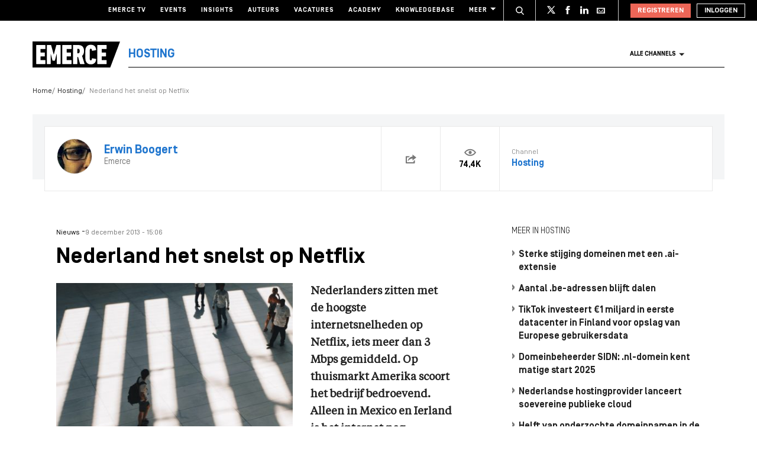

--- FILE ---
content_type: text/html; charset=UTF-8
request_url: https://www.emerce.nl/nieuws/nederland-snelst-netflix
body_size: 21771
content:
<!DOCTYPE html>
<html lang="nl">

<head>
	<meta charset='utf-8'>
	

	<!-- ////////////////////////

		WordPress Development & Design by

		SUPER INTERACTIVE

		https://superinteractive.com

 //////////////////////// -->


	<meta content='IE=edge' http-equiv='X-UA-Compatible'>
	<meta content='width=device-width, initial-scale=1.0, maximum-scale=1.0, user-scalable=no' name='viewport'>
	<meta name="facebook-domain-verification" content="6ektwd8gma7biyhs6vdt5tr42k5vp5" />
	<link rel="apple-touch-icon" href="https://www.emerce.nl/content/themes/e-2018/assets/favicon/apple-touch-icon.png">
	<link rel="icon" type="image/ico" href="https://www.emerce.nl/content/themes/e-2018/assets/favicon/favicon.ico">

		
	<style>
	
	/*.m-main-nav__anchor.ecommerce:hover {*/
	.m-main-nav.e-commerce .m-main-nav__anchor.e-commerce {
		color: #FFF;
		background-color: #1F75CE;
	}

	
	
	.m-main-nav.marketing .m-main-nav__anchor.marketing {
		color: #FFF;
		background-color: #1F75CE;
	}

	
	
	.m-main-nav.media .m-main-nav__anchor.media {
		color: #FFF;
		background-color: #1F75CE;
	}

	
	
	.m-main-nav.venture .m-main-nav__anchor.venture {
		color: #FFF;
		background-color: #1F75CE;
	}

	
	
	.m-main-nav.tech .m-main-nav__anchor.tech {
		color: #FFF;
		background-color: #1F75CE;
	}

	
	
	.m-main-nav.innovatie .m-main-nav__anchor.innovatie {
		color: #FFF;
		background-color: #1F75CE;
	}

	
</style>


	<style type="text/css">
		.themed-link,
		.e-theme-color,
		.m-article-content a,
		.m-placed-comment__content a,
		.m-place-a-comment__content a {
			color: #1F75CE		}
	</style>


	<meta name='robots' content='index, follow, max-image-preview:large, max-snippet:-1, max-video-preview:-1' />

	<!-- This site is optimized with the Yoast SEO plugin v26.8 - https://yoast.com/product/yoast-seo-wordpress/ -->
	<title>Nederland het snelst op Netflix - Emerce</title>
	<link rel="canonical" href="https://www.emerce.nl/nieuws/nederland-snelst-netflix" />
	<meta property="og:locale" content="nl_NL" />
	<meta property="og:type" content="article" />
	<meta property="og:title" content="Nederland het snelst op Netflix - Emerce" />
	<meta property="og:description" content="Nederlanders zitten met de hoogste internetsnelheden op Netflix, iets meer dan 3 Mbps gemiddeld. Op thuismarkt Amerika scoort het bedrijf bedroevend. Alleen in Mexico en Ierland is het internet nog langzamer dan in Amerika." />
	<meta property="og:url" content="https://www.emerce.nl/nieuws/nederland-snelst-netflix" />
	<meta property="og:site_name" content="Emerce" />
	<meta property="article:modified_time" content="2020-05-03T16:07:06+00:00" />
	<meta property="og:image" content="https://www.emerce.nl/content/uploads/2020/04/photo-1501471759181-021123cdc844.jpeg" />
	<meta property="og:image:width" content="1349" />
	<meta property="og:image:height" content="901" />
	<meta property="og:image:type" content="image/jpeg" />
	<meta name="twitter:card" content="summary_large_image" />
	<meta name="twitter:site" content="@emerce" />
	<meta name="twitter:label1" content="Est. reading time" />
	<meta name="twitter:data1" content="1 minuut" />
	<script type="application/ld+json" class="yoast-schema-graph">{"@context":"https://schema.org","@graph":[{"@type":"WebPage","@id":"https://www.emerce.nl/nieuws/nederland-snelst-netflix","url":"https://www.emerce.nl/nieuws/nederland-snelst-netflix","name":"Nederland het snelst op Netflix - Emerce","isPartOf":{"@id":"https://www.emerce.nl/#website"},"primaryImageOfPage":{"@id":"https://www.emerce.nl/nieuws/nederland-snelst-netflix#primaryimage"},"image":{"@id":"https://www.emerce.nl/nieuws/nederland-snelst-netflix#primaryimage"},"thumbnailUrl":"https://www.emerce.nl/content/uploads/2020/04/photo-1501471759181-021123cdc844.jpeg","datePublished":"2013-12-09T14:06:29+00:00","dateModified":"2020-05-03T16:07:06+00:00","breadcrumb":{"@id":"https://www.emerce.nl/nieuws/nederland-snelst-netflix#breadcrumb"},"inLanguage":"nl","potentialAction":[{"@type":"ReadAction","target":["https://www.emerce.nl/nieuws/nederland-snelst-netflix"]}]},{"@type":"ImageObject","inLanguage":"nl","@id":"https://www.emerce.nl/nieuws/nederland-snelst-netflix#primaryimage","url":"https://www.emerce.nl/content/uploads/2020/04/photo-1501471759181-021123cdc844.jpeg","contentUrl":"https://www.emerce.nl/content/uploads/2020/04/photo-1501471759181-021123cdc844.jpeg","width":1349,"height":901},{"@type":"BreadcrumbList","@id":"https://www.emerce.nl/nieuws/nederland-snelst-netflix#breadcrumb","itemListElement":[{"@type":"ListItem","position":1,"name":"Home","item":"https://www.emerce.nl/"},{"@type":"ListItem","position":2,"name":"Nieuws","item":"https://www.emerce.nl/nieuws"},{"@type":"ListItem","position":3,"name":"Nederland het snelst op Netflix"}]},{"@type":"WebSite","@id":"https://www.emerce.nl/#website","url":"https://www.emerce.nl/","name":"Emerce","description":"Online business, media &amp; marketing","publisher":{"@id":"https://www.emerce.nl/#organization"},"potentialAction":[{"@type":"SearchAction","target":{"@type":"EntryPoint","urlTemplate":"https://www.emerce.nl/?s={search_term_string}"},"query-input":{"@type":"PropertyValueSpecification","valueRequired":true,"valueName":"search_term_string"}}],"inLanguage":"nl"},{"@type":"Organization","@id":"https://www.emerce.nl/#organization","name":"Emerce","url":"https://www.emerce.nl/","logo":{"@type":"ImageObject","inLanguage":"nl","@id":"https://www.emerce.nl/#/schema/logo/image/","url":"https://www.emerce.nl/content/uploads/2020/02/favicon-Emerce.png","contentUrl":"https://www.emerce.nl/content/uploads/2020/02/favicon-Emerce.png","width":178,"height":178,"caption":"Emerce"},"image":{"@id":"https://www.emerce.nl/#/schema/logo/image/"},"sameAs":["https://x.com/emerce"]}]}</script>
	<!-- / Yoast SEO plugin. -->


<link rel='dns-prefetch' href='//cc.cdn.civiccomputing.com' />
<link rel='dns-prefetch' href='//resources.planetnine.com' />
<link rel='dns-prefetch' href='//www.emerce.nl' />
<link rel='dns-prefetch' href='//fonts.googleapis.com' />
<link rel="alternate" type="application/rss+xml" title="Emerce &raquo; Nederland het snelst op Netflix Reactiesfeed" href="https://www.emerce.nl/nieuws/nederland-snelst-netflix/feed" />
<link rel="alternate" title="oEmbed (JSON)" type="application/json+oembed" href="https://www.emerce.nl/wp-json/oembed/1.0/embed?url=https%3A%2F%2Fwww.emerce.nl%2Fnieuws%2Fnederland-snelst-netflix" />
<link rel="alternate" title="oEmbed (XML)" type="text/xml+oembed" href="https://www.emerce.nl/wp-json/oembed/1.0/embed?url=https%3A%2F%2Fwww.emerce.nl%2Fnieuws%2Fnederland-snelst-netflix&#038;format=xml" />
<style id='wp-img-auto-sizes-contain-inline-css' type='text/css'>
img:is([sizes=auto i],[sizes^="auto," i]){contain-intrinsic-size:3000px 1500px}
/*# sourceURL=wp-img-auto-sizes-contain-inline-css */
</style>
<style id='classic-theme-styles-inline-css' type='text/css'>
/*! This file is auto-generated */
.wp-block-button__link{color:#fff;background-color:#32373c;border-radius:9999px;box-shadow:none;text-decoration:none;padding:calc(.667em + 2px) calc(1.333em + 2px);font-size:1.125em}.wp-block-file__button{background:#32373c;color:#fff;text-decoration:none}
/*# sourceURL=/wp-includes/css/classic-themes.min.css */
</style>
<link rel='stylesheet' id='ep_general_styles-css' href='https://www.emerce.nl/content/plugins/elasticpress/dist/css/general-styles.css?ver=66295efe92a630617c00' type='text/css' media='all' />
<link rel='stylesheet' id='main-css-css' href='https://www.emerce.nl/content/themes/e-2018/assets/css/main-screen.css?ver=1768912260' type='text/css' media='screen' />
<link rel='stylesheet' id='main-css-tailwind-css' href='https://www.emerce.nl/content/themes/e-2018/assets/css/main-screen-tailwind.css?ver=1768912260' type='text/css' media='screen' />
<link rel='stylesheet' id='font-css-css' href='//fonts.googleapis.com/css?family=Open+Sans%3A400italic%2C400%2C700%7COxygen%3A400%2C300%2C700&#038;ver=f70d2ab98be1b66de77455f21553d37f' type='text/css' media='all' />
<link rel='stylesheet' id='searchterm-highlighting-css' href='https://www.emerce.nl/content/plugins/elasticpress/dist/css/highlighting-styles.css?ver=252562c4ed9241547293' type='text/css' media='all' />
<script type="text/javascript" src="//cc.cdn.civiccomputing.com/9/cookieControl-9.x.min.js?ver=f70d2ab98be1b66de77455f21553d37f" id="ccc-cookie-control-js"></script>
<script type="text/javascript" src="//resources.planetnine.com/scripts/emerce.nl-news.js?ver=f70d2ab98be1b66de77455f21553d37f" id="video-player-js"></script>
<script type="text/javascript" src="https://www.emerce.nl/content/themes/e-2018/assets/js/cookie-helpers.js?ver=1768912260" id="tracking-js-js"></script>
<link rel="https://api.w.org/" href="https://www.emerce.nl/wp-json/" /><link rel="EditURI" type="application/rsd+xml" title="RSD" href="https://www.emerce.nl/wp/xmlrpc.php?rsd" />

<link rel='shortlink' href='https://www.emerce.nl/?p=375548' />

	<script>
		function hasIabConsent() {
			const cookieValue = getCookie('CookieControl');

			if (cookieValue !== null) {
				const decodedValue = decodeURIComponent(cookieValue);
				const parsedValue = JSON.parse(decodedValue);

				if (parsedValue.iabConsent !== undefined && parsedValue.iabConsent !== "") {
					return true;
				}
			}
			return false;
		}
	</script>

				<script>
			window['gtag_enable_tcf_support'] = true
		</script>

		<!-- Google Tag Manager -->
		<script>
			(function(w, d, s, l, i) {
				w[l] = w[l] || [];
				w[l].push({
					'gtm.start': new Date().getTime(),
					event: 'gtm.js'
				});
				var f = d.getElementsByTagName(s)[0],
					j = d.createElement(s),
					dl = l != 'dataLayer' ? '&l=' + l : '';
				j.async = true;
				j.src =
					'https://www.googletagmanager.com/gtm.js?id=' + i + dl;
				f.parentNode.insertBefore(j, f);
			})(window, document, 'script', 'dataLayer', 'GTM-NTT4KF');
		</script>
		<!-- End Google Tag Manager -->

		<script>
	window['gtag_enable_tcf_support'] = true;
</script>
<script async='async' src='https://www.googletagservices.com/tag/js/gpt.js'></script>
<script async src="https://www.emerce.nl/content/themes/e-2018/assets/js/prebid4.10.0.js"></script>

<script>
    if(hasIabConsent()) {
        var gam_desktop_lb_bb_sizes = [[468, 60], [728, 90], [970, 70], [970, 90], [970, 250]];
        var gam_desktop_hpa_sizes = [[300, 250], [300, 600], [120, 600], [160, 600], [336, 280], [336, 600]];
        var gam_mobile_sizes = [[300, 50], [300, 100], [320, 50], [320, 100], [300, 250], [320, 240], [320, 250]];
        var gam_mobile_tall_sizes = [[300, 50], [300, 100], [320, 50], [320, 100], [300, 250], [320, 240], [320, 250], [320, 480], [300, 600]];
    
        var prebid_adunits =
            [
                {
                    code: 'gam_static_top_alpha_desktop',
                    mediaTypes: {
                        banner: {
                            sizeConfig: [
                                { minViewPort: [0, 0], sizes: [] },
                                { minViewPort: [1024, 0], sizes: gam_desktop_lb_bb_sizes },
                            ]
                        }
                    },
                    bids: [{
                        bidder: 'appnexus',
                        params: {
                            placementId: 20294319
                        }
                    }]
                },
                {
                    code: 'gam_static_bot_alpha_desktop',
                    mediaTypes: {
                        banner: {
                            sizeConfig: [
                                { minViewPort: [0, 0], sizes: [] },
                                { minViewPort: [1024, 0], sizes: gam_desktop_hpa_sizes },
                            ]
                        }
                    },
                    bids: [{
                        bidder: 'appnexus',
                        params: {
                            placementId: 20294320
                        }
                    }]
                },
                {
                    code: 'gam_static_in_content_alpha_mobile',
                    mediaTypes: {
                        banner: {
                            sizeConfig: [
                                { minViewPort: [0, 0], sizes: [] },
                                { minViewPort: [300, 0], sizes: gam_mobile_sizes },
                                { minViewPort: [1023, 0], sizes: [] }
                            ]
                        }
                    },
                    bids: [{
                        bidder: 'appnexus',
                        params: {
                            placementId: 20294321
                        }
                    }]
                },
                {
                    code: 'gam_static_bot_alpha_mobile',
                    mediaTypes: {
                        banner: {
                            sizeConfig: [
                                { minViewPort: [0, 0], sizes: [] },
                                { minViewPort: [300, 0], sizes: gam_mobile_tall_sizes },
                                { minViewPort: [1023, 0], sizes: [] }
                            ]
                        }
                    },
                    bids: [{
                        bidder: 'appnexus',
                        params: {
                            placementId: 20294322
                        }
                    }]
                }
            ];
    
        var PREBID_TIMEOUT = 1000;
        var FAILSAFE_TIMEOUT = 3000;
    
        var googletag = googletag || {};
        googletag.cmd = googletag.cmd || [];
        googletag.cmd.push(function() {
            googletag.pubads().disableInitialLoad();
        });
    
        var pbjs = pbjs || {};
        pbjs.que = pbjs.que || [];
    
        pbjs.que.push(function() {
            pbjs.addAdUnits(prebid_adunits);
            pbjs.requestBids({
                bidsBackHandler: initAdserver,
                timeout: PREBID_TIMEOUT
            });
        });
    
        function initAdserver() {
            if (pbjs.initAdserverSet) return;
            pbjs.initAdserverSet = true;
            googletag.cmd.push(function() {
                pbjs.que.push(function() {
                    pbjs.setTargetingForGPTAsync();
                    googletag.pubads().refresh();
                });
            });
        }
    
        setTimeout(function() {
            initAdserver();
        }, FAILSAFE_TIMEOUT);
    
        googletag.cmd.push(function(){
            gam_desktop_lb_bb_mapping = googletag.sizeMapping()
                .addSize([1024, 0], gam_desktop_lb_bb_sizes)
                .addSize([0, 0], [])
                .build();
    
            gam_desktop_rt_sky_mapping = googletag.sizeMapping()
                .addSize([1024, 0], gam_desktop_hpa_sizes)
                .addSize([0, 0], [])
                .build();
    
            gam_mobile_mapping = googletag.sizeMapping()
                .addSize([1023, 0], [])
                .addSize([300, 0], gam_mobile_sizes)
                .addSize([0, 0], [])
                .build();
    
            gam_mobile_tall_mapping = googletag.sizeMapping()
                .addSize([1023, 0], [])
                .addSize([300, 0], gam_mobile_tall_sizes)
                .addSize([0, 0], [])
                .build();
    
            // Desktop / Tablet (Landscape):
            gam_static_top_alpha_desktop = googletag.defineSlot('/21759686865/Emerce/Emerce_news_article_static-top_alpha', gam_desktop_lb_bb_sizes, 'gam_static_top_alpha_desktop').defineSizeMapping(gam_desktop_lb_bb_mapping).addService(googletag.pubads());
            gam_static_bot_alpha_desktop = googletag.defineSlot('/21759686865/Emerce/Emerce_news_article_static-bot_alpha', gam_desktop_hpa_sizes, 'gam_static_bot_alpha_desktop').defineSizeMapping(gam_desktop_rt_sky_mapping).addService(googletag.pubads());
    
            // Mobile / tablet (portrait):
            gam_static_in_content_alpha_mobile = googletag.defineSlot('/21759686865/Emerce/Emerce_news_article_in-content_alpha', gam_mobile_sizes, 'gam_static_in_content_alpha_mobile').defineSizeMapping(gam_mobile_mapping).addService(googletag.pubads());
            gam_static_bot_alpha_mobile = googletag.defineSlot('/21759686865/Emerce/Emerce_news_article_static-bot_alpha', gam_mobile_tall_sizes, 'gam_static_bot_alpha_mobile').defineSizeMapping(gam_mobile_tall_mapping).addService(googletag.pubads());
    
            // Out of page
            gam_out_of_page_alpha = googletag.defineOutOfPageSlot('/21759686865/emerce/Emerce_news_article_out-of-page_alpha', 'gam_out_of_page_alpha').addService(googletag.pubads());

            googletag.pubads().setTargeting('is_test_environment', ['false']).setTargeting('page_id', ['7c399f049fb924a2b51b']).setTargeting('channel', ['hosting']);
            googletag.pubads().setRequestNonPersonalizedAds(1);
            googletag.pubads().setCookieOptions(1);
            googletag.pubads().enableSingleRequest();
            googletag.pubads().collapseEmptyDivs();
            googletag.enableServices();
        });
    }
</script>
	
	<style>
	
	/*.m-main-nav__anchor.ecommerce:hover {*/
	.m-main-nav.e-commerce .m-main-nav__anchor.e-commerce {
		color: #FFF;
		background-color: #1F75CE;
	}

	
	
	.m-main-nav.marketing .m-main-nav__anchor.marketing {
		color: #FFF;
		background-color: #1F75CE;
	}

	
	
	.m-main-nav.media .m-main-nav__anchor.media {
		color: #FFF;
		background-color: #1F75CE;
	}

	
	
	.m-main-nav.venture .m-main-nav__anchor.venture {
		color: #FFF;
		background-color: #1F75CE;
	}

	
	
	.m-main-nav.tech .m-main-nav__anchor.tech {
		color: #FFF;
		background-color: #1F75CE;
	}

	
	
	.m-main-nav.innovatie .m-main-nav__anchor.innovatie {
		color: #FFF;
		background-color: #1F75CE;
	}

	
</style>


	<style type="text/css">
		.themed-link,
		.e-theme-color,
		.m-article-content a,
		.m-placed-comment__content a,
		.m-place-a-comment__content a {
			color: #1F75CE		}
	</style>


	<!-- Ahrefs verification -->
	<meta name="ahrefs-site-verification" content="b48f524a665b920b6885b61b88319a1ce687d2b9074a877ec58b5916341dacd2">
</head>

<body class="wp-singular news-template-default single single-news postid-375548 wp-theme-e-2018">

	<!-- Google Tag Manager (noscript) -->
	<noscript><iframe src="https://www.googletagmanager.com/ns.html?id=GTM-NTT4KF" height="0" width="0" style="display:none;visibility:hidden"></iframe></noscript>
	<!-- End Google Tag Manager (noscript) -->

	<div class="m-search-container" id="m-search-container">
	<div class="m-container">
		<a href="https://www.emerce.nl/" class="m-search-container__image">
			<img src="https://www.emerce.nl/content/themes/e-2018/assets/img/logo.svg">
		</a>
        <form class="m-search-results__form" action="https://www.emerce.nl/" method="GET">
            <input type="text" name="s" class="m-search-results__form__input search" id="searchField" placeholder="Zoeken..." value="">
            <button type="submit" class="m-search-results__form__btn">
                <svg>
                    <use xlink:href="https://www.emerce.nl/content/themes/e-2018/assets/svg-sprite/svg-sprite.svg#icon-search-white"></use>
                </svg>
            </button>
        </form>
	</div>
</div>

					<div style="text-align:center">
	<div id='gam_static_top_alpha_desktop'>
    <script>
        if(hasIabConsent()) {
            googletag.cmd.push(function() {googletag.display('gam_static_top_alpha_desktop');});
        }
    </script>
</div>
</div>

	
	<header class="m-main-header ">
					<section class="m-masthead">
	<div class="m-container">

		<div class="m-masthead__mobile">

			<a href="/" class="m-masthead__logo"><img src="https://www.emerce.nl/content/themes/e-2018/assets/img/channel-logo-2022.svg"></a>

							<a class="m-masthead__channel" href="https://www.emerce.nl/channel/hosting">Hosting</a>
			
			<div class="m-masthead__mobile-buttons">
				<button class="e-button e-button--toggle-search" data-function="toggle-search">
					<svg class="e-icon--search">
						<use xmlns:xlink="http://www.w3.org/1999/xlink"
						     xlink:href="https://www.emerce.nl/content/themes/e-2018/assets/svg-sprite/svg-sprite.svg#icon-search-white"></use>
					</svg>
				</button>
				<button class="e-button e-button--toggle-nav" id="toggle-mobile-nav">
					<span></span>
					<span></span>
					<span></span>
				</button>
			</div>

		</div>

		<nav class="m-masthead__nav">
	<ul class="m-masthead__list">
		<li class="m-masthead__item">
			<a href="https://www.emerce.nl/tv" class="m-masthead__anchor">Emerce TV</a>
		</li>
		<li class="m-masthead__item">
			<a href="https://www.emerce.nl/events" class="m-masthead__anchor">Events</a>
		</li>
		<li class="m-masthead__item">
			<a href="https://www.emerce.nl/insights" class="m-masthead__anchor">Insights</a>
		</li>
		<li class="m-masthead__item">
			<a href="https://www.emerce.nl/auteurs" class="m-masthead__anchor">Auteurs</a>
		</li>
		<li class="m-masthead__item">
			<a href="https://www.emerce.nl/product/jobs" class="m-masthead__anchor">Vacatures</a>
		</li>
		<li class="m-masthead__item">
			<a href="https://emerce.nl/academy" target="_blank" class="m-masthead__anchor">Academy</a>
		</li>
		<li class="m-masthead__item">
			<a href="https://www.emerce.nl/knowledgebase" class="m-masthead__anchor">Knowledgebase</a>
		</li>
		<li class="m-masthead__item m-masthead__item--dropdown">
			<a href="#" class="m-masthead__anchor">Meer
				<svg class="e-icon--dropdown">
					<use xmlns:xlink="http://www.w3.org/1999/xlink" xlink:href="https://www.emerce.nl/content/themes/e-2018/assets/svg-sprite/svg-sprite.svg#icon-dropdown"></use>
				</svg>
			</a>
			<ul class="m-menu-item-dropdown">
				<li class="m-menu-item-dropdown__item">
					<a href="https://www.emerce.nl/agenda" title="Agenda">Agenda</a>
				</li>
				<li class="m-menu-item-dropdown__item">
					<a href="https://www.emerce.nl/topics" title="Channels">Channels</a>
				</li>
				<li class="m-menu-item-dropdown__item">
					<a href="https://www.emerce.nl/magazine" title="Magazine">Magazine</a>
				</li>
				<li class="m-menu-item-dropdown__item">
					<a href="https://www.emerce.nl/over-emerce/abonneren" title="Emerce Account">Emerce Account</a>
				</li>
				<li class="m-menu-item-dropdown__item">
					<a href="https://www.emerce.nl/agencyfinder/" title="Agency Finder">Agency Finder</a>
				</li>
				<li class="m-menu-item-dropdown__item">
					<a href="http://www.eguide.nl/" target="_blank" title="Eguide">Eguide</a>
				</li>
				<li class="m-menu-item-dropdown__item">
					<a href="https://www.emerce.nl/movers-shakers" title="Movers &amp; Shakers">Movers &amp; Shakers</a>
				</li>
				<li class="m-menu-item-dropdown__item">
					<a href="https://www.emerce.nl/wire" title="Industry Wire">Industry Wire</a>
				</li>
							</ul>
		</li>
	</ul>
</nav>

		<ul class="m-masthead__social">
	<li class="m-masthead__social-search">
		<button data-function="toggle-search" class="m-masthead__search-button">
			<svg class="e-icon e-icon--search">
				<use xmlns:xlink="http://www.w3.org/1999/xlink"
				     xlink:href="https://www.emerce.nl/content/themes/e-2018/assets/svg-sprite/svg-sprite.svg#icon-search-transparent"></use>
			</svg>
			<svg class="e-icon e-icon--cross">
				<use xmlns:xlink="http://www.w3.org/1999/xlink"
				     xlink:href="https://www.emerce.nl/content/themes/e-2018/assets/svg-sprite/svg-sprite.svg#icon-cross"></use>
			</svg>
		</button>
	</li>
	<li class="m-masthead__social-item">
		<a href="https://twitter.com/Emerce" class="m-masthead__social-anchor m-masthead__social-anchor--twitter" target="_blank">
			<svg class="e-icon e-icon--twitter">
				<use xmlns:xlink="http://www.w3.org/1999/xlink"
				     xlink:href="https://www.emerce.nl/content/themes/e-2018/assets/svg-sprite/svg-sprite.svg#icon-twitter-white"></use>
			</svg>
		</a>
	</li>
	<li class="m-masthead__social-item">
		<a href="https://www.facebook.com/EmerceNL" class="m-masthead__social-anchor m-masthead__social-anchor--facebook" target="_blank">
			<svg class="e-icon e-icon--facebook">
				<use xmlns:xlink="http://www.w3.org/1999/xlink"
				     xlink:href="https://www.emerce.nl/content/themes/e-2018/assets/svg-sprite/svg-sprite.svg#icon-facebook-white"></use>
			</svg>
		</a>
	</li>
	<li class="m-masthead__social-item">
		<a href="https://www.linkedin.com/company/emerce/" class="m-masthead__social-anchor m-masthead__social-anchor--linkedin" target="_blank">
			<svg class="e-icon e-icon--linkedin">
				<use xmlns:xlink="http://www.w3.org/1999/xlink"
				     xlink:href="https://www.emerce.nl/content/themes/e-2018/assets/svg-sprite/svg-sprite.svg#icon-linkedin-white"></use>
			</svg>
		</a>
	</li>

	
	<li class="m-masthead__social-item">
		<a href="https://account.emerce.nl/account/e-mails" class="m-masthead__social-anchor m-masthead__social-anchor--mail" target="_blank">
			<svg class="e-icon e-icon--mail">
				<use xmlns:xlink="http://www.w3.org/1999/xlink"
				     xlink:href="https://www.emerce.nl/content/themes/e-2018/assets/svg-sprite/svg-sprite.svg#icon-mail-white"></use>
			</svg>
		</a>
	</li>

</ul>

		
<ul id="navigation-desktop-user" class="m-masthead__accounts">

		<li class="m-masthead__accounts-login">
		<a href="https://account.emerce.nl/?ref=https://www.emerce.nl/nieuws/nederland-snelst-netflix" class="m-masthead__button register">
			Registreren
		</a>

		<a href="https://www.emerce.nl/inloggen?redirect=https://www.emerce.nl/nieuws/nederland-snelst-netflix" class="m-masthead__button login">
			Inloggen
		</a>
	</li>

</ul>
	</div>
</section>
			

<nav class="m-main-nav m-main-nav--channel-detail" id="main-nav">
	<div class="m-container">
		<ul class="m-main-nav__list">
			<li class="m-main-nav__item m-main-nav__item--channel-logo">
				<a href="https://www.emerce.nl">
					<img src="https://www.emerce.nl/content/themes/e-2018/assets/img/channel-logo-2022.svg">
				</a>

									<a href="https://www.emerce.nl/channel/hosting">
													<span class="m-main-nav__channel-name e-theme-color" style="color:#1F75CE;">Hosting</span>
											</a>
				
			</li>
			<li class="m-main-nav__item m-main-nav__item--all-channels" id="nav-item-all-channels">
				<a href="https://www.emerce.nl/channels" class="m-main-nav__anchor all-channels">
					Alle channels
					<svg class="e-icon e-icon--arrow-dropdown">
						<use xmlns:xlink="http://www.w3.org/1999/xlink" xlink:href="https://www.emerce.nl/content/themes/e-2018/assets/svg-sprite/svg-sprite.svg#icon-dropdown"></use>
					</svg>
				</a>
			</li>
		</ul>
	</div>
</nav>
		
	</header>

	<section class="m-main-nav-dropdown" id="channel-dropdown"> <div class="m-container"> <section class="m-main-nav-dropdown__regular" id="template-container"> </section> <section class="m-main-nav-dropdown__all-channels"> <div class="m-container"> <div class="m-all-channels-dropdown-list"> <ul class="m-all-channels-dropdown-list__list"> <li class="m-all-channels-dropdown-list__item"> <a href="https://www.emerce.nl/channel/e-commerce">E-commerce</a> </li> <li class="m-all-channels-dropdown-list__item"> <a href="https://www.emerce.nl/channel/conversie">Conversie</a> </li> <li class="m-all-channels-dropdown-list__item"> <a href="https://www.emerce.nl/channel/fulfillment">Fulfillment</a> </li> <li class="m-all-channels-dropdown-list__item"> <a href="https://www.emerce.nl/channel/payment">Payment</a> </li> <li class="m-all-channels-dropdown-list__item"> <a href="https://www.emerce.nl/channel/retail">Retail</a> </li> </ul> </div> <div class="m-all-channels-dropdown-list"> <ul class="m-all-channels-dropdown-list__list"> <li class="m-all-channels-dropdown-list__item"> <a href="https://www.emerce.nl/channel/marketing">Marketing</a> </li> <li class="m-all-channels-dropdown-list__item"> <a href="https://www.emerce.nl/channel/analytics">Analytics</a> </li> <li class="m-all-channels-dropdown-list__item"> <a href="https://www.emerce.nl/channel/contentmarketing">Contentmarketing</a> </li> <li class="m-all-channels-dropdown-list__item"> <a href="https://www.emerce.nl/channel/marketing-automation">Marketing automation</a> </li> <li class="m-all-channels-dropdown-list__item"> <a href="https://www.emerce.nl/channel/search">Search</a> </li> </ul> </div> <div class="m-all-channels-dropdown-list"> <ul class="m-all-channels-dropdown-list__list"> <li class="m-all-channels-dropdown-list__item"> <a href="https://www.emerce.nl/channel/media">Media</a> </li> <li class="m-all-channels-dropdown-list__item"> <a href="https://www.emerce.nl/channel/communicatie-communicatie">Communicatie</a> </li> <li class="m-all-channels-dropdown-list__item"> <a href="https://www.emerce.nl/channel/entertainment">Entertainment</a> </li> <li class="m-all-channels-dropdown-list__item"> <a href="https://www.emerce.nl/channel/publishing">Publishing</a> </li> <li class="m-all-channels-dropdown-list__item"> <a href="https://www.emerce.nl/channel/social">Social</a> </li> </ul> </div> <div class="m-all-channels-dropdown-list"> <ul class="m-all-channels-dropdown-list__list"> <li class="m-all-channels-dropdown-list__item"> <a href="https://www.emerce.nl/channel/innovatie">Innovatie</a> </li> <li class="m-all-channels-dropdown-list__item"> <a href="https://www.emerce.nl/channel/blockchain">Blockchain</a> </li> <li class="m-all-channels-dropdown-list__item"> <a href="https://www.emerce.nl/channel/disruptie">Disruptie</a> </li> <li class="m-all-channels-dropdown-list__item"> <a href="https://www.emerce.nl/channel/financials">Financials</a> </li> <li class="m-all-channels-dropdown-list__item"> <a href="https://www.emerce.nl/channel/strategy">Strategy</a> </li> </ul> </div> <div class="m-all-channels-dropdown-list"> <ul class="m-all-channels-dropdown-list__list"> <li class="m-all-channels-dropdown-list__item"> <a href="https://www.emerce.nl/channel/venture">Venture</a> </li> <li class="m-all-channels-dropdown-list__item"> <a href="https://www.emerce.nl/channel/legal">Legal</a> </li> <li class="m-all-channels-dropdown-list__item"> <a href="https://www.emerce.nl/channel/privacy">Privacy</a> </li> <li class="m-all-channels-dropdown-list__item"> <a href="https://www.emerce.nl/channel/recruitment">Recruitment</a> </li> <li class="m-all-channels-dropdown-list__item"> <a href="https://www.emerce.nl/channel/start-ups">Start-ups</a> </li> </ul> </div> <div class="m-all-channels-dropdown-list"> <ul class="m-all-channels-dropdown-list__list"> <li class="m-all-channels-dropdown-list__item"> <a href="https://www.emerce.nl/channel/tech">Tech</a> </li> <li class="m-all-channels-dropdown-list__item"> <a href="https://www.emerce.nl/channel/cms">CMS</a> </li> <li class="m-all-channels-dropdown-list__item"> <a href="https://www.emerce.nl/channel/hosting">Hosting</a> </li> <li class="m-all-channels-dropdown-list__item"> <a href="https://www.emerce.nl/channel/mobile">Mobile</a> </li> <li class="m-all-channels-dropdown-list__item"> <a href="https://www.emerce.nl/channel/security">Security</a> </li> </ul> </div> <div class="m-all-channels-dropdown-list"> <ul class="m-all-channels-dropdown-list__list"> <li class="m-all-channels-dropdown-list__item"> <span>Verticals</span> </li> <li class="m-all-channels-dropdown-list__item"> <a href="https://www.emerce.nl/channel/travel">Travel</a> </li> <li class="m-all-channels-dropdown-list__item"> <a href="https://www.emerce.nl/channel/food">Food</a> </li> <li class="m-all-channels-dropdown-list__item"> <a href="https://www.emerce.nl/channel/fashion">Fashion</a> </li> <li class="m-all-channels-dropdown-list__item"> <a href="https://www.emerce.nl/channel/health">Health</a> </li> </ul> </div> <div class="m-all-channels-dropdown-list"> <ul class="m-all-channels-dropdown-list__list"> <li class="m-all-channels-dropdown-list__item"> <span>Other</span> </li> <li class="m-all-channels-dropdown-list__item"> <a href="https://www.emerce.nl/channel/creative">Creative</a> </li> <li class="m-all-channels-dropdown-list__item"> <a href="https://www.emerce.nl/channel/digital-design">Digital Design</a> </li> <li class="m-all-channels-dropdown-list__item"> <a href="https://www.emerce.nl/channel/e-commerce-platforms">E-commerce platforms</a> </li> <li class="m-all-channels-dropdown-list__item"> <a href="https://www.emerce.nl/channel/singularity">Singularity</a> </li> </ul> </div> <a href="https://www.emerce.nl/channels" class="m-main-nav-dropdown__channel-link">Bekijk alle channels<span>›</span></a> </div> </section> </div> </section><script id="dynamic-content" type="x-tmpl-mustache"> <div class="m-main-nav-dropdown__row"> <div class="m-main-nav-dropdown__content"> <h2 class="e-container-title">Trending</h2> {{#trending}} <div class="m-channel-trending-article"> <a href="{{url}}"> <div class="m-channel-trending-article__image-wrap"> <div class="m-channel-trending-article__image" style="background-image: url({{image}})"></div> </div> </a> <time class="m-channel-trending-article__date">{{date}}</time> <a href="{{url}}" class="m-channel-trending-article__anchor"> <h2 class="m-channel-trending-article__title"> {{title}} </h2> </a> </div> {{/trending}} </div> <div class="m-main-nav-dropdown__content"> <h2 class="e-container-title">Nieuws</h2> {{#news}} <article class="m-channel-news-article"> <a href="{{url}}" class="m-channel-news-article__anchor"> <div class="m-channel-news-article__image-wrap"> <div class="m-channel-news-article__image" style="background-image: url({{image}})"></div> </div> <div class="m-channel-news-article__content"> <time class="m-channel-news-article__date">{{date}}</time> <h2 class="m-channel-news-article__title">{{title}}</h2> </div> </a> </article> {{/news}} </div> <div class="m-main-nav-dropdown__content"> <h2 class="e-container-title">Artikelen</h2> {{#articles}} <article class="m-channel-author-article"> <div class="m-channel-author-article__image-wrap"> <a href="" class="m-channel-author__anchor"> <div class="m-channel-author-article__image" style="background-image: url({{image}})"></div> </a> </div> <div class="m-channel-author-article__content"> <h2 class="m-channel-author-article__title"> <a href="{{url}}" class="m-channel-author__anchor"> {{title}} </a> </h2> <a class="m-channel-author-article__author-name" href="{{author_url}}">{{author}}</a> <a class="m-channel-author-article__author-company" href="#">{{author_organisation}}</a> </div> </article> {{/articles}} </div> </div></script>
	
<section class="m-share-bar" id="m-share-bar">
	<div class="m-container">
		<span>Deel dit artikel</span>
		<ul class="m-share-bar__list">
			<li class="m-share-bar__item">
				<a href="whatsapp://send?text=Emerce.nl:%20Nederland+het+snelst+op+Netflix, https%3A%2F%2Fwww.emerce.nl%2Fnieuws%2Fnederland-snelst-netflix" class="m-share-bar__anchor whatsapp">
					<svg>
						<use xmlns:xlink="http://www.w3.org/1999/xlink" xlink:href="https://www.emerce.nl/content/themes/e-2018/assets/svg-sprite/svg-sprite.svg#icon-whatsapp"></use>
					</svg>
				</a>
			</li>
			<li class="m-share-bar__item">
				<a href="https://www.facebook.com/sharer.php?u=https%3A%2F%2Fwww.emerce.nl%2Fnieuws%2Fnederland-snelst-netflix" class="m-share-bar__anchor facebook share-facebook">
					<svg>
						<use xmlns:xlink="http://www.w3.org/1999/xlink" xlink:href="https://www.emerce.nl/content/themes/e-2018/assets/svg-sprite/svg-sprite.svg#icon-facebook-white"></use>
					</svg>
				</a>
			</li>
			<li class="m-share-bar__item">
				<a href="https://www.linkedin.com/shareArticle?mini=true&amp;ro=true&amp;url=https%3A%2F%2Fwww.emerce.nl%2Fnieuws%2Fnederland-snelst-netflix&amp;title=Nederland+het+snelst+op+Netflix&amp;source=Emerce.nl&amp;armin=armin"
				   class="m-share-bar__anchor linkedin share-linkedin">
					<svg>
						<use xmlns:xlink="http://www.w3.org/1999/xlink" xlink:href="https://www.emerce.nl/content/themes/e-2018/assets/svg-sprite/svg-sprite.svg#icon-linkedin-white"></use>
					</svg>
				</a>
			</li>
			<li class="m-share-bar__item">
				<a href="https://twitter.com/intent/tweet?url=https%3A%2F%2Fwww.emerce.nl%2Fnieuws%2Fnederland-snelst-netflix&amp;text=Nederland+het+snelst+op+Netflix+%28%40erwinboogert%29++%23hosting&amp;via=Emerce" class="m-share-bar__anchor twitter share-twitter">
					<svg>
						<use xmlns:xlink="http://www.w3.org/1999/xlink" xlink:href="https://www.emerce.nl/content/themes/e-2018/assets/svg-sprite/svg-sprite.svg#icon-twitter-white"></use>
					</svg>
				</a>
			</li>
			<li class="m-share-bar__item">
				<a href="mailto:ontvanger@e-mailadres.nl?subject=Emerce.nl:%20Nederland+het+snelst+op+Netflix&amp;body=Nederland het snelst op Netflix%0A%0Ahttps://www.emerce.nl/nieuws/nederland-snelst-netflix%0A%0A-- via Emerce.nl" class="m-share-bar__anchor mail">
					<svg>
						<use xmlns:xlink="http://www.w3.org/1999/xlink" xlink:href="https://www.emerce.nl/content/themes/e-2018/assets/svg-sprite/svg-sprite.svg#icon-mail-white"></use>
					</svg>
				</a>
			</li>
		</ul>
	</div>
</section>
	<main class="m-main-content">
		<div class="m-container">

			<section class="m-breadcrumbs"><ul class="m-breadcrumbs__list"><li class="m-breadcrumbs__item"><a href="https://www.emerce.nl/" class="m-breadcrumbs__anchor">Home</a></li><li class="m-breadcrumbs__item"><a href="https://www.emerce.nl/channel/hosting" class="m-breadcrumbs__anchor">Hosting</a></li> <li class="m-breadcrumbs__item"> <span class="m-breadcrumbs__anchor">Nederland het snelst op Netflix</span> </li> </ul></section>
			<header class="m-news-article-lead"><div class="m-article-info"><div class="m-article-info__content"><div class="m-article-info__author-image-wrap"><a href="https://www.emerce.nl/auteurs/erwin-boogert"><figure class="m-article-info__author-image" style="background-image:url(https://www.emerce.nl/content/uploads/2014/06/images.jpg)"></figure></a></div><div class="m-article-info__author-info"><a href="https://www.emerce.nl/auteurs/erwin-boogert" class="m-article-info__author-info__link"><h2 class="m-article-info__author-name e-theme-color">Erwin Boogert</h2><h3 class="m-article-info__author-company e-theme-color">Emerce</h3></a></div></div> <div class="m-article-info__data"><div class="m-article-info__data-share"><div class="m-horizontal-share"><svg class="m-article-info__svg"><use xmlns:xlink="http://www.w3.org/1999/xlink" xlink:href="https://www.emerce.nl/content/themes/e-2018/assets/svg-sprite/svg-sprite.svg#icon-share"></use></svg><ul class="m-horizontal-share__list"><li class="m-horizontal-share__item m-horizontal-share__item--twitter"><a href="https://twitter.com/intent/tweet?url=https%3A%2F%2Fwww.emerce.nl%2Fnieuws%2Fnederland-snelst-netflix&amp;text=Nederland+het+snelst+op+Netflix+%28%40erwinboogert%29++%23hosting&amp;via=Emerce" class="m-horizontal-share__anchor share-twitter"><svg class="m-horizontal-share__svg"><use xmlns:xlink="http://www.w3.org/1999/xlink" xlink:href="https://www.emerce.nl/content/themes/e-2018/assets/svg-sprite/svg-sprite.svg#icon-twitter-white"></use></svg></a></li><li class="m-horizontal-share__item m-horizontal-share__item--facebook"><a href="https://www.facebook.com/sharer.php?u=https%3A%2F%2Fwww.emerce.nl%2Fnieuws%2Fnederland-snelst-netflix" class="m-horizontal-share__anchor share-facebook"><svg class="m-horizontal-share__svg"><use xmlns:xlink="http://www.w3.org/1999/xlink" xlink:href="https://www.emerce.nl/content/themes/e-2018/assets/svg-sprite/svg-sprite.svg#icon-facebook-white"></use></svg></a></li><li class="m-horizontal-share__item m-horizontal-share__item--linkedin"><a href="https://www.linkedin.com/shareArticle?mini=true&amp;ro=true&amp;url=https%3A%2F%2Fwww.emerce.nl%2Fnieuws%2Fnederland-snelst-netflix&amp;title=Nederland+het+snelst+op+Netflix&amp;source=Emerce.nl&amp;armin=armin" class="m-horizontal-share__anchor share-linkedin"><svg class="m-horizontal-share__svg"><use xmlns:xlink="http://www.w3.org/1999/xlink" xlink:href="https://www.emerce.nl/content/themes/e-2018/assets/svg-sprite/svg-sprite.svg#icon-linkedin-white"></use></svg></a></li><li class="m-horizontal-share__item m-horizontal-share__item--mail"><a href="mailto:ontvanger@e-mailadres.nl?subject=Emerce.nl:%20Nederland+het+snelst+op+Netflix&amp;body=Nederland het snelst op Netflix%0A%0Ahttps://www.emerce.nl/nieuws/nederland-snelst-netflix%0A%0A-- via Emerce.nl" class="m-horizontal-share__anchor"><svg class="m-horizontal-share__svg"><use xmlns:xlink="http://www.w3.org/1999/xlink" xlink:href="https://www.emerce.nl/content/themes/e-2018/assets/svg-sprite/svg-sprite.svg#icon-mail-white"></use></svg></a></li></ul></div></div><div class="m-article-info__data-views"><svg class="m-article-info__svg"><use xmlns:xlink="http://www.w3.org/1999/xlink" xlink:href="https://www.emerce.nl/content/themes/e-2018/assets/svg-sprite/svg-sprite.svg#icon-views"></use></svg><span>74,4K</span></div><div class="m-article-info__data-channel"><h3 class="m-article-info__label">Channel</h3><h2 class="m-article-info__channel"><a class="e-theme-color" href="https://www.emerce.nl/channel/hosting">Hosting</a></h2></div></div></div></header>
											<article class="m-article-content"><div class="m-article-content__content"><span class="m-article-content__category">Nieuws</span> -<time class="m-article-content__publish-date">9 december 2013 - 15:06</time><h1 class="m-article-content__title">Nederland het snelst op Netflix</h1><img src="https://www.emerce.nl/content/uploads/2020/04/photo-1501471759181-021123cdc844-430x400.jpeg" class="m-article-content__intro-image"><p><strong>Nederlanders zitten met de hoogste internetsnelheden op Netflix, iets meer dan 3 Mbps gemiddeld. Op thuismarkt Amerika scoort het bedrijf bedroevend. Alleen in Mexico en Ierland is het internet nog langzamer dan in Amerika.</strong></p><p>Het is de eerste keer dat Nederland is opgenomen in de ISP Speed Index van de online videotheek en direct wordt de nummer een-positie bereikt. Dat is niet vreemd, aangezien de gemiddelde bandbreedte per huishouden hier tot de hoogste ter wereld behoren. </p><p>Netflix publiceert <a href="http://ispspeedindex.netflix.com/country-averages" target="_blank" rel="noopener noreferrer">deze lijst</a> regelmatig om de kwaliteit van binnenkomende verbindingen aan te geven. Voor consumenten kunnen dit soort historische overzichten een reden zijn om wel of niet voor een bepaalde internetprovider te kiezen. </p><p>In Nederland, bijvoorbeeld, zitten klanten van kabelbedrijf Caiway goed. Zij gebruiken Netflix gemiddeld met een doorvoersnelheid van 3,58 Mbps. Dat is een fractie minder dan <a href="http://ispspeedindex.netflix.com/" target="_blank" rel="noopener noreferrer">Amerika’s topper</a> Google Fiber. De internetprovider van Google, beschikbaar in <a href="http://en.wikipedia.org/wiki/Google_Fiber" target="_blank" rel="noopener noreferrer">vier</a> steden en buurten, heeft gemiddeld 3,59 Mbps op de klok staan. Hoewel die Fiberlijnen aanzienlijk meer aankunnen, lijkt meer niet nodig vanwege de gebruikte <a href="http://blog.netflix.com/2011/03/netflix-lowers-data-usage-by-23-for.html" target="_blank" rel="noopener noreferrer">compressietechnieken</a>. </p><p>Deze cijfers laten ook zien dat Nederland noch de Scandinavische landen echte breedlanden zijn. Een gemiddelde van drie à vier megabit per seconde valt in het niets bij de tientallen Mbps die landelijk mogelijk zijn. </p><p><em>Foto: <a href="http://www.flickr.com/photos/shardayyy/7417451300/" target="_blank" rel="noopener noreferrer">shardayyy</a> (cc)</em></p></div><div style="padding: 20px 0; text-align: center"><div id='gam_static_in_content_alpha_mobile'><script> googletag.cmd.push(function() {googletag.display('gam_static_in_content_alpha_mobile');});</script></div></div><section class="m-article-share"><h3 class="m-article-share__title">Deel dit bericht</h3><ul class="m-article-share__list"><li class="m-article-share__item m-article-share__item--twitter"><a href="https://twitter.com/intent/tweet?url=https%3A%2F%2Fwww.emerce.nl%2Fnieuws%2Fnederland-snelst-netflix&amp;text=Nederland+het+snelst+op+Netflix+%28%40erwinboogert%29++%23hosting&amp;via=Emerce" class="m-article-share__anchor share-twitter"><svg class="m-article-share__svg"><use xmlns:xlink="http://www.w3.org/1999/xlink" xlink:href="https://www.emerce.nl/content/themes/e-2018/assets/svg-sprite/svg-sprite.svg#icon-twitter-white"></use></svg></a></li><li class="m-article-share__item m-article-share__item--facebook"><a href="https://www.facebook.com/sharer.php?u=https%3A%2F%2Fwww.emerce.nl%2Fnieuws%2Fnederland-snelst-netflix" class="m-article-share__anchor share-facebook"><svg class="m-article-share__svg"><use xmlns:xlink="http://www.w3.org/1999/xlink" xlink:href="https://www.emerce.nl/content/themes/e-2018/assets/svg-sprite/svg-sprite.svg#icon-facebook-white"></use></svg></a></li><li class="m-article-share__item m-article-share__item--linkedin"><a href="https://www.linkedin.com/shareArticle?mini=true&amp;ro=true&amp;url=https%3A%2F%2Fwww.emerce.nl%2Fnieuws%2Fnederland-snelst-netflix&amp;title=Nederland+het+snelst+op+Netflix&amp;source=Emerce.nl&amp;armin=armin" class="m-article-share__anchor share-linkedin"><svg class="m-article-share__svg"><use xmlns:xlink="http://www.w3.org/1999/xlink" xlink:href="https://www.emerce.nl/content/themes/e-2018/assets/svg-sprite/svg-sprite.svg#icon-linkedin-white"></use></svg></a></li><li class="m-article-share__item m-article-share__item--mail"><a href="mailto:ontvanger@e-mailadres.nl?subject=Emerce.nl:%20Nederland+het+snelst+op+Netflix&amp;body=Nederland het snelst op Netflix%0A%0Ahttps://www.emerce.nl/nieuws/nederland-snelst-netflix%0A%0A-- via Emerce.nl" class="m-article-share__anchor"><svg class="m-article-share__svg"><use xmlns:xlink="http://www.w3.org/1999/xlink" xlink:href="https://www.emerce.nl/content/themes/e-2018/assets/svg-sprite/svg-sprite.svg#icon-mail-white"></use></svg></a></li><li class="m-article-share__item m-article-share__item--whatsapp"><a href="whatsapp://send?text=Emerce.nl:%20Nederland+het+snelst+op+Netflix, https%3A%2F%2Fwww.emerce.nl%2Fnieuws%2Fnederland-snelst-netflix" class="m-article-share__anchor"><svg class="m-article-share__svg"><use xmlns:xlink="http://www.w3.org/1999/xlink" xlink:href="https://www.emerce.nl/content/themes/e-2018/assets/svg-sprite/svg-sprite.svg#icon-whatsapp"></use></svg></a></li></ul></section><section class="m-place-a-comment"><h3 class="m-place-a-comment__title">Plaats een reactie</h3><p>Uw e-mailadres wordt niet op de site getoond</p><form class="m-place-a-comment__form" id="comment-form" action="https://www.emerce.nl/wp/wp-comments-post.php" method="post"><input type="hidden" name="comment_post_ID" value="375548"><input type="hidden" name="redirect_to" value="https://www.emerce.nl/nieuws/nederland-snelst-netflix"><div class="m-place-a-comment__content"><label class="e-input-label"><span>Naam</span><input type="text" name="author" class="e-input e-input--regular" placeholder="Naam"></label><label class="e-input-label"><span>E-Mailadres</span><input type="email" name="email" class="e-input e-input--regular" placeholder="E-Mailadres"></label><label class="e-input-label"><span>Organisatie (optioneel)</span><input type="text" name="company" class="e-input e-input--regular" placeholder="Organisatie (optioneel)"></label><label class="e-input-label"><span>Website (optioneel)</span><input type="text" name="url" class="e-input e-input--regular" placeholder="Website (optioneel)"></label></div><div class="m-place-a-comment__content"><label class="e-textarea-label"><span>Uw bericht</span><textarea autocomplete="new-password"  id="h5f7a51335"  name="h5f7a51335"   class="e-textarea" placeholder="Uw bericht"></textarea><textarea id="comment" aria-label="hp-comment" aria-hidden="true" name="comment" autocomplete="new-password" style="padding:0 !important;clip:rect(1px, 1px, 1px, 1px) !important;position:absolute !important;white-space:nowrap !important;height:1px !important;width:1px !important;overflow:hidden !important;" tabindex="-1"></textarea><script data-noptimize>document.getElementById("comment").setAttribute( "id", "aefd215aa638cea29ac628b66cd014e2" );document.getElementById("h5f7a51335").setAttribute( "id", "comment" );</script></label></div><button style="submit" class="e-button e-button--primary">Verstuur</button></form></section> <div style="padding: 20px 0; text-align: center"> <div id='gam_static_bot_alpha_mobile'> <script> if(hasIabConsent()) { googletag.cmd.push(function() {googletag.display('gam_static_bot_alpha_mobile');}); } </script> </div></div></article>			
			<aside class="m-article-aside"><section class="m-article-aside__section"><h3 class="e-container-title">Meer in Hosting</h3><div class="m-article-related"><ul class="m-article-related__list"><li class="m-article-related__item"><a href="https://www.emerce.nl/nieuws/sterke-stijging-domeinen-aiextensie" class="m-article-related__anchor">Sterke stijging domeinen met een .ai-extensie<span class="m-article-related__item__premium-badge">Premium</span></a></li><li class="m-article-related__item"><a href="https://www.emerce.nl/nieuws/aantal-beadressen-blijft-dalen" class="m-article-related__anchor">Aantal .be-adressen blijft dalen</a></li><li class="m-article-related__item"><a href="https://www.emerce.nl/nieuws/tiktok-investeert-1-miljard-eerste-datacenter-finland-opslag-europese-gebruikersdata" class="m-article-related__anchor">TikTok investeert €1 miljard in eerste datacenter in Finland voor opslag van Europese gebruikersdata<span class="m-article-related__item__premium-badge">Premium</span></a></li><li class="m-article-related__item"><a href="https://www.emerce.nl/nieuws/domeinbeheerder-sidn-nldomein-kent-matige-start-2025" class="m-article-related__anchor">Domeinbeheerder SIDN: .nl-domein kent matige start 2025<span class="m-article-related__item__premium-badge">Premium</span></a></li><li class="m-article-related__item"><a href="https://www.emerce.nl/nieuws/nederlandse-hostingprovider-lanceert-soevereine-publieke-cloud" class="m-article-related__anchor">Nederlandse hostingprovider lanceert soevereine publieke cloud</a></li><li class="m-article-related__item"><a href="https://www.emerce.nl/nieuws/helft-onderzochte-domeinnamen-zorg-administratief-orde" class="m-article-related__anchor">Helft van onderzochte domeinnamen in de zorg administratief niet op orde<span class="m-article-related__item__premium-badge">Premium</span></a></li><li class="m-article-related__item"><a href="https://www.emerce.nl/nieuws/nieuwe-directie-leaseweb" class="m-article-related__anchor">Nieuwe directie voor Leaseweb</a></li></ul></div></section><div style="padding: 0 0 50px 0"><div id='gam_static_bot_alpha_desktop'><script>if (hasIabConsent()) {	googletag.cmd.push(function() {	googletag.display('gam_static_bot_alpha_desktop');	});	}</script></div></div><section class="m-article-aside__section"><h3 class="e-container-title">Meer nieuws</h3><div class="m-article-related"><ul class="m-article-related__list"><li class="m-article-related__item"><a href="https://www.emerce.nl/nieuws/wolt-steekt-bezorgapp-nieuw" class="m-article-related__anchor">Wolt steekt zijn bezorg-app in het nieuw</a></li><li class="m-article-related__item"><a href="https://www.emerce.nl/nieuws/bedenker-signal-lanceert-private-chatgptkloon" class="m-article-related__anchor">Bedenker Signal lanceert private ChatGPT-kloon</a></li><li class="m-article-related__item"><a href="https://www.emerce.nl/nieuws/npo-organiseert-zesde-podcastfestival" class="m-article-related__anchor">NPO organiseert zesde podcastfestival</a></li><li class="m-article-related__item"><a href="https://www.emerce.nl/nieuws/amac-opent-flagshipstore-the-cubehouse-zuidas" class="m-article-related__anchor">Amac opent flagshipstore in The CubeHouse op de Zuidas</a></li><li class="m-article-related__item"><a href="https://www.emerce.nl/nieuws/online-aandeel-persoonlijke-verzorging-nog-relatief-laag" class="m-article-related__anchor">Online aandeel persoonlijke verzorging nog relatief laag</a></li><li class="m-article-related__item"><a href="https://www.emerce.nl/nieuws/amsterdams-cryptoplatform-finst-haalt-8-miljoen-groeigeld" class="m-article-related__anchor">Amsterdams crypto-platform Finst haalt 8 miljoen groeigeld op</a></li><li class="m-article-related__item"><a href="https://www.emerce.nl/nieuws/6634864" class="m-article-related__anchor">AI-technologie van Philips helpt met voorspellen van gezondheid van PSV-spelers</a></li><li class="m-article-related__item"><a href="https://www.emerce.nl/nieuws/megadeal-stuwt-investeringen-nederlandse-startups-topkwartaal" class="m-article-related__anchor">Megadeal Picnic stuwt investeringen in Nederlandse startups naar topkwartaal</a></li><li class="m-article-related__item"><a href="https://www.emerce.nl/nieuws/reclameomzet-netlfix-naar-15-miljard" class="m-article-related__anchor">Reclame-omzet Netflix naar 1,5 miljard</a></li><li class="m-article-related__item"><a href="https://www.emerce.nl/nieuws/amerikaanse-importheffingen-raken-vooral-amerikaanse-burger" class="m-article-related__anchor">Amerikaanse importheffingen raken vooral Amerikaanse burger</a></li><li class="m-article-related__item"><a href="https://www.emerce.nl/nieuws/alibaba-integreert-aichat-qwen-diensten" class="m-article-related__anchor">Alibaba integreert AI-chat Qwen in zijn diensten</a></li><li class="m-article-related__item"><a href="https://www.emerce.nl/nieuws/netflix-videoland-youtube-bekendste-videomerken-nederland" class="m-article-related__anchor">Netflix, Videoland en YouTube bekendste videomerken in Nederland<span class="m-article-related__item__premium-badge">Premium</span></a></li></ul></div></section> <section class="m-article-aside__section"> <h3 class="e-container-title">Vacatures</h3> <div class="m-article-related-jobs"> <div class="m-article-related-jobs__job"> <a href="https://jobs.emerce.nl/jobs/191005646-data-insights-lead" target="_blank" class="m-article-related-jobs__link"> <div class="m-article-related-jobs__image-wrap"> <figure class="m-article-related-jobs__image" style="background-image:url();"></figure> </div> <div class="m-article-related-jobs__content"> <h3 class="m-article-related-jobs__title"> Data &amp; Insights Lead bij For You Agency </h3> <div class="m-article-related-jobs__meta">For You Agency, Amsterdam</div> </div> </a> </div> <div class="m-article-related-jobs__job"> <a href="https://jobs.emerce.nl/jobs/181383206-medior-senior-social-creative-short-form-video" target="_blank" class="m-article-related-jobs__link"> <div class="m-article-related-jobs__image-wrap"> <figure class="m-article-related-jobs__image" style="background-image:url();"></figure> </div> <div class="m-article-related-jobs__content"> <h3 class="m-article-related-jobs__title"> Medior/Senior Social Creative – Short-Form Video bij aidem agency </h3> <div class="m-article-related-jobs__meta">aidem agency, Amsterdam, North Holland, Netherlands</div> </div> </a> </div> <div class="m-article-related-jobs__job"> <a href="https://jobs.emerce.nl/jobs/183504654-android-developer" target="_blank" class="m-article-related-jobs__link"> <div class="m-article-related-jobs__image-wrap"> <figure class="m-article-related-jobs__image" style="background-image:url(https://jboard-tenant.s3.us-west-1.amazonaws.com/employers/dh2kRQRvqYTed7xRF820vGiXeN8BRF0LCxdB8TFb.png);"></figure> </div> <div class="m-article-related-jobs__content"> <h3 class="m-article-related-jobs__title"> Android Developer bij Framna </h3> <div class="m-article-related-jobs__meta">Framna, Zwolle</div> </div> </a> </div> <div class="m-article-related-jobs__job"> <a href="https://jobs.emerce.nl/jobs/190994938-senior-projectmanager" target="_blank" class="m-article-related-jobs__link"> <div class="m-article-related-jobs__image-wrap"> <figure class="m-article-related-jobs__image" style="background-image:url();"></figure> </div> <div class="m-article-related-jobs__content"> <h3 class="m-article-related-jobs__title"> Senior Projectmanager bij Handpicked Agencies </h3> <div class="m-article-related-jobs__meta">Handpicked Agencies, Breda, North Brabant, Netherlands</div> </div> </a> </div> <div class="m-article-related-jobs__job"> <a href="https://jobs.emerce.nl/jobs/186429441-search-shopping-ads-specialist-junior" target="_blank" class="m-article-related-jobs__link"> <div class="m-article-related-jobs__image-wrap"> <figure class="m-article-related-jobs__image" style="background-image:url(https://jboard-tenant.s3.us-west-1.amazonaws.com/employers/hjeV2SeO7IUqOMsEza2pcCoL64wxx5XdIIQFboWw.png);"></figure> </div> <div class="m-article-related-jobs__content"> <h3 class="m-article-related-jobs__title"> Search &amp; Shopping Ads Specialist (Junior) bij Hide and Seek </h3> <div class="m-article-related-jobs__meta">Hide and Seek, Amsterdam</div> </div> </a> </div> <div class="m-article-related-jobs__job"> <a href="https://jobs.emerce.nl/jobs/182674974-verkoper-binnendienst" target="_blank" class="m-article-related-jobs__link"> <div class="m-article-related-jobs__image-wrap"> <figure class="m-article-related-jobs__image" style="background-image:url(https://jboard-tenant.s3.us-west-1.amazonaws.com/employers/Ozd7p1BdKn35EjGnDnGEzhtU4cxs9BssyJ2wzpqH.jpg);"></figure> </div> <div class="m-article-related-jobs__content"> <h3 class="m-article-related-jobs__title"> Verkoper Binnendienst bij Sales Improvement Group </h3> <div class="m-article-related-jobs__meta">Sales Improvement Group, Rotterdam, South Holland, Netherlands</div> </div> </a> </div> <div class="m-article-related-jobs__cta"> <a href="https://www.emerce.nl/vacatures/werkgevers?utm_source=emerce.nl&utm_medium=related-jobs-widget" target="_blank">Jouw vacature hier?</a> </div> </div> </section></aside>
		</div>

		<section class="m-related-news-items"><div class="m-container"><h3 class="e-container-title">Gerelateerde items</h3><div class="e-row"><div class="e-col e-col--1"><div class="m-related-news-item"><div class="m-related-news-item__image-wrap"><a href="https://www.emerce.nl/nieuws/netflix-start-mei-belgi"><figure class="m-related-news-item__image" style="background-image: url(https://www.emerce.nl/content/uploads/2020/04/photo-1501471759181-021123cdc844-335x188.jpeg)"></figure></a><div class="m-related-news-item__details"><time class="m-related-news-item__date">2-1-'14</time><div class="m-vertical-share"><svg class="e-icon e-icon--share"><use xmlns:xlink="http://www.w3.org/1999/xlink" xlink:href="https://www.emerce.nl/content/themes/e-2018/assets/svg-sprite/svg-sprite.svg#icon-views"></use></svg>58,1K</div></div></div><div class="m-related-news-item__content"><a href="https://www.emerce.nl/nieuws/netflix-start-mei-belgi"><h3 class="m-related-news-item__title">&#8216;Netflix start dit voorjaar in België&#8217;</h3><div class="m-related-news-item__description"><p>Netflix lanceert mogelijk in mei ook in België. Dat meldt Franse krant Le Figaro. De Belgische lancering hangt samen met de Franse introductie van het populaire videokanaal. Om in...</p></div></a></div></div></div><div class="e-col e-col--1"><div class="m-related-news-item"><div class="m-related-news-item__image-wrap"><a href="https://www.emerce.nl/nieuws/netflix-3"><figure class="m-related-news-item__image" style="background-image: url(https://www.emerce.nl/content/uploads/2020/04/photo-1501471759181-021123cdc844-335x188.jpeg)"></figure></a><div class="m-related-news-item__details"><time class="m-related-news-item__date">23-1-'14</time><div class="m-vertical-share"><svg class="e-icon e-icon--share"><use xmlns:xlink="http://www.w3.org/1999/xlink" xlink:href="https://www.emerce.nl/content/themes/e-2018/assets/svg-sprite/svg-sprite.svg#icon-views"></use></svg>51,3K</div></div></div><div class="m-related-news-item__content"><a href="https://www.emerce.nl/nieuws/netflix-3"><h3 class="m-related-news-item__title">Netflix vestigt Europees PR-team in Amsterdam</h3><div class="m-related-news-item__description"><p>Netflix gaat in Amsterdam een speciaal PR- en advertentieteam voor Europa opzetten. Dat blijkt uit een aantal personeelsadvertenties dat het bedrijf heeft geplaatst. Netflix heeft op dit moment geen...</p></div></a></div></div></div><div class="e-col e-col--1"><div class="m-related-news-item"><div class="m-related-news-item__image-wrap"><a href="https://www.emerce.nl/nieuws/upc-lanceert-eigen-netflix"><figure class="m-related-news-item__image" style="background-image: url(https://www.emerce.nl/content/uploads/2020/04/photo-1501471759181-021123cdc844-335x188.jpeg)"></figure></a><div class="m-related-news-item__details"><time class="m-related-news-item__date">1-4-'14</time><div class="m-vertical-share"><svg class="e-icon e-icon--share"><use xmlns:xlink="http://www.w3.org/1999/xlink" xlink:href="https://www.emerce.nl/content/themes/e-2018/assets/svg-sprite/svg-sprite.svg#icon-views"></use></svg>52,7K</div></div></div><div class="m-related-news-item__content"><a href="https://www.emerce.nl/nieuws/upc-lanceert-eigen-netflix"><h3 class="m-related-news-item__title">UPC lanceert eigen Netflix</h3><div class="m-related-news-item__description"><p>UPC lanceert een nieuwe on demand-dienst onder de noemer MyPrime. Klanten hebben daarmee toegang tot ruim 1.000 films en ruim 1.000 afleveringen van tv-series. MyPrime is vanaf vandaag standaard...</p></div></a></div></div></div></div></div></section>
	</main>

	
	<span class="e-stats-span" data-view-type="direct" data-view-id="375548"></span>


<footer class="tailwind"><div class="pb-6 bg-neutral-600 pt-14 lg:pb-8 lg:pt-16"><div class="container justify-between mb-24 lg:flex"><div class="max-w-md"><div class="h-8 mb-5"><img class="w-auto h-full" src="https://www.emerce.nl/content/themes/e-2018/assets/img/logo-emerce-white.svg"></div><div class="text-neutral-200 text-body-3">Emerce is een multichannelplatform over online business, media en marketing. Emerce biedt beslissers in e-business inspiratie en kennis.</div></div><div class="grid grid-cols-2 gap-12 mt-16 md:flex lg:mt-0 lg:justify-end md:gap-14"><ul class="grid gap-3 w-fit h-fit text-neutral-300"><li><a class="underline uppercase lg:no-underline hover:underline text-header-8 font-simplon" href="https://www.emerce.nl/channel/e-commerce" target="">E-COMMERCE</a></li><li><a class="underline uppercase lg:no-underline hover:underline text-header-8 font-simplon" href="https://www.emerce.nl/channel/marketing" target="">MARKETING</a></li><li><a class="underline uppercase lg:no-underline hover:underline text-header-8 font-simplon" href="https://www.emerce.nl/channel/media" target="">MEDIA</a></li><li><a class="underline uppercase lg:no-underline hover:underline text-header-8 font-simplon" href="https://www.emerce.nl/channel/venture" target="">VENTURE</a></li><li><a class="underline uppercase lg:no-underline hover:underline text-header-8 font-simplon" href="https://www.emerce.nl/channel/tech" target="">TECH</a></li><li><a class="underline uppercase lg:no-underline hover:underline text-header-8 font-simplon" href="https://www.emerce.nl/channel/innovatie" target="">INNOVATIE</a></li></ul><ul class="grid gap-3 w-fit h-fit text-neutral-300"><li><a class="underline uppercase lg:no-underline hover:underline text-header-8 font-simplon" href="https://www.emerce.nl/tv" target="">EMERCE TALKS</a></li><li><a class="underline uppercase lg:no-underline hover:underline text-header-8 font-simplon" href="https://www.emerce.nl/events" target="">EVENTS</a></li><li><a class="underline uppercase lg:no-underline hover:underline text-header-8 font-simplon" href="https://www.emerce.nl/insights" target="">INSIGHTS</a></li><li><a class="underline uppercase lg:no-underline hover:underline text-header-8 font-simplon" href="https://www.emerce.nl/auteurs" target="">AUTEURS</a></li><li><a class="underline uppercase lg:no-underline hover:underline text-header-8 font-simplon" href="https://www.emerce.nl/academy/?_gl=1%2A1yu3gs5%2A_ga%2AODY3MzAxMjczLjE2ODc4NTk2MDY.%2A_ga_WRG8MJE467%2AMTY5MjgwNTQ3MS40MzcuMS4xNjkyODA2Njc3LjAuMC4w%2Arollup_ga%2AODY3MzAxMjczLjE2ODc4NTk2MDY.%2Arollup_ga_XE0XCQHBD2%2AMTY5MjgwNTQ3MS45OS4xLjE2OTI4MDY2NzcuMC4wLjA.&_ga=2.141729074.1499104730.1692802769-867301273.1687859606" target="">ACADEMY</a></li><li><a class="underline uppercase lg:no-underline hover:underline text-header-8 font-simplon" href="https://www.emercejobs.nl/?_ga=2.188798379.1499104730.1692802769-867301273.1687859606" target="">JOBS</a></li><li><a class="underline uppercase lg:no-underline hover:underline text-header-8 font-simplon" href="https://www.emerce.nl/knowledgebase" target="">KNOWLEDGEBASE</a></li></ul><ul class="grid gap-3 w-fit h-fit text-neutral-300"><li><a class="underline uppercase lg:no-underline hover:underline text-header-8 font-simplon" href="https://www.emerce.nl/agenda" target="">AGENDA</a></li><li><a class="underline uppercase lg:no-underline hover:underline text-header-8 font-simplon" href="https://www.emerce.nl/topics" target="">TOPICS</a></li><li><a class="underline uppercase lg:no-underline hover:underline text-header-8 font-simplon" href="https://account.emerce.nl/login?_gl=1*1jnwmit*rollup_ga*ODY3MzAxMjczLjE2ODc4NTk2MDY.*rollup_ga_XE0XCQHBD2*MTY5MjgwNTQ3MS45OS4xLjE2OTI4MDY1NDcuMC4wLjA.*_ga*ODY3MzAxMjczLjE2ODc4NTk2MDY.*_ga_WRG8MJE467*MTY5MjgwNTQ3MS40MzcuMS4xNjkyODA2NTQ3LjAuMC4w&_ga=2.214544791.1499104730.1692802769-867301273.1687859606" target="">EMERCE ACCOUNT</a></li><li><a class="underline uppercase lg:no-underline hover:underline text-header-8 font-simplon" href="https://www.emerce.nl/agencyfinder/" target="">AGENCY FINDER</a></li><li><a class="underline uppercase lg:no-underline hover:underline text-header-8 font-simplon" href="https://www.eguide.nl/?_ga=2.217649430.1499104730.1692802769-867301273.1687859606" target="">EGUIDE</a></li><li><a class="underline uppercase lg:no-underline hover:underline text-header-8 font-simplon" href="https://www.emerce.nl/movers-shakers" target="">MOVERS & SHAKERS</a></li><li><a class="underline uppercase lg:no-underline hover:underline text-header-8 font-simplon" href="https://www.emerce.nl/wire" target="">INDUSTRY WIRE</a></li></ul><ul class="grid gap-3 w-fit h-fit text-neutral-300"><li><a class="underline uppercase lg:no-underline hover:underline text-header-8 font-simplon" href="https://www.emerce.nl/over-emerce/contact" target="">CONTACT</a></li><li><a class="underline uppercase lg:no-underline hover:underline text-header-8 font-simplon" href="https://www.emerce.nl/over-emerce/vacatures" target="">VACATURES</a></li><li><a class="underline uppercase lg:no-underline hover:underline text-header-8 font-simplon" href="https://www.emerce.nl/over-emerce/abonneren" target="">PREMIUM ABONNEMENT</a></li><li><a class="underline uppercase lg:no-underline hover:underline text-header-8 font-simplon" href="https://www.emerce.nl/product/teamsub" target="">EMERCE FOR TEAMS</a></li><li><a class="underline uppercase lg:no-underline hover:underline text-header-8 font-simplon" href="https://www.emerce.nl/solutions" target="">ADVERTEREN</a></li></ul></div></div><div class="container justify-between lg:flex"><div class="grid gap-8"><div class="flex h-6 gap-8"><a href="https://superinteractive.com/" target="_blank" title="Digital Agency Amsterdam" class="h-full w-fit"><img class="w-auto h-full" src="https://www.emerce.nl/content/themes/e-2018/assets/img/partners/super-interactive-footer-dia-pos.png"></a><a href="http://yoast.nl/" target="_blank" class="h-full w-fit"><img class="w-auto h-full grayscale" src="https://www.emerce.nl/content/themes/e-2018/assets/img/partners/yoast-footer-dia-pos.png"></a><a href="https://www.leadinfo.com/nl/?utm_source=Referral&utm_campaign=Emerce" target="_blank" class="h-full w-fit"><img class="w-auto h-full grayscale mix-blend-exclusion" src="https://www.emerce.nl/content/themes/e-2018/assets/img/partners/leadinfo-footer-dia-pos.png"></a></div><div class="flex flex-wrap h-6 gap-8"><a href="https://www.truefullstaq.com/nl/services" target="_blank" class="h-full w-fit"><img class="w-auto h-full" src="https://www.emerce.nl/content/themes/e-2018/assets/img/partners/true-footer-diap-pos.png" height="18"></a><a href="http://www.ematters.nl/" target="_blank" class="h-full w-fit"><img class="w-auto h-full grayscale" src="https://www.emerce.nl/content/themes/e-2018/assets/img/partners/ematters-footer-dia-pos.png"></a><a href="http://copernica.com/" target="_blank" class="w-full h-full sm:w-fit"><img class="w-auto h-[200%] -translate-y-3" src="https://www.emerce.nl/content/themes/e-2018/assets/img/partners/copernica-footer-dia-pos.png"></a></div></div><div class="mt-24 lg:self-end lg:mt-0"><ul class="grid gap-3 lg:justify-end lg:gap-0 lg:flex text-neutral-300"><li class="text-header-8"><a class="hover:underline font-simplon" href="https://www.emerce.nl/nieuws/feed" target="">RSS Feed</a></li><li class="hidden mx-3 lg:block">|</li><li class="text-header-8"><a class="hover:underline font-simplon" href="https://www.emerce.nl/over-emerce/privacy" target="">Privacy en Cookiebeleid</a></li><li class="hidden mx-3 lg:block">|</li><li class="text-header-8"><a class="hover:underline font-simplon" href="https://www.emerce.nl/over-emerce/disclaimer" target="">Disclaimer</a></li><li class="hidden mx-3 lg:block">|</li><li class="text-header-8 font-simplon">Alle rechten voorbehouden &copy; Emerce 2026</li></ul></div></div></div></footer>
<nav class="m-mobile-nav" id="m-mobile-nav">
	<ul class="m-mobile-nav__social-list">
		<li class="m-mobile-nav__social-item">
			<a href="https://twitter.com/Emerce" target="_blank" class="m-mobile-nav__social-anchor">
				<svg class="e-icon e-icon--twitter">
					<use xmlns:xlink="http://www.w3.org/1999/xlink" xlink:href="https://www.emerce.nl/content/themes/e-2018/assets/svg-sprite/svg-sprite.svg#icon-twitter-white"></use>
				</svg>
			</a>
		</li>
		<li class="m-mobile-nav__social-item">
			<a href="https://www.facebook.com/EmerceNL" target="_blank" class="m-mobile-nav__social-anchor">
				<svg class="e-icon e-icon--facebook">
					<use xmlns:xlink="http://www.w3.org/1999/xlink" xlink:href="https://www.emerce.nl/content/themes/e-2018/assets/svg-sprite/svg-sprite.svg#icon-facebook-white"></use>
				</svg>
			</a>
		</li>
		<li class="m-mobile-nav__social-item">
			<a href="https://nl.linkedin.com/company/emerce" target="_blank" class="m-mobile-nav__social-anchor">
				<svg class="e-icon e-icon--linkedin">
					<use xmlns:xlink="http://www.w3.org/1999/xlink" xlink:href="https://www.emerce.nl/content/themes/e-2018/assets/svg-sprite/svg-sprite.svg#icon-linkedin-white"></use>
				</svg>
			</a>
		</li>

		
		<li class="m-mobile-nav__social-item">
			<a href="https://account.emerce.nl/account/e-mails" target="_blank" class="m-mobile-nav__social-anchor">
				<svg class="e-icon e-icon--mail">
					<use xmlns:xlink="http://www.w3.org/1999/xlink" xlink:href="https://www.emerce.nl/content/themes/e-2018/assets/svg-sprite/svg-sprite.svg#icon-mail-white"></use>
				</svg>
			</a>
		</li>
	</ul>

	<div class="m-mobile-nav__content">
					<ul id="navigation-mobile-user" class="m-mobile-nav__list m-mobile-nav__accounts">
					<li class="m-mobile-nav__item">
		<h3 class="m-mobile-nav__title">Emerce Account</h3>
	</li>

	<li class="m-mobile-nav__accounts-login">
		<a href="https://account.emerce.nl/register?ref=https://www.emerce.nl/nieuws/nederland-snelst-netflix" class="m-masthead__button register">
			Registreren
		</a>

		<a href="https://www.emerce.nl/inloggen?redirect=https://www.emerce.nl/nieuws/nederland-snelst-netflix" class="m-masthead__button login">
			Inloggen
		</a>
	</li>
			</ul>
		
		<ul class="m-mobile-nav__list m-mobile-nav__channels"><li class="m-mobile-nav__item"><h3 class="m-mobile-nav__title">Channels</h3></li><li class="m-mobile-nav__item"><a href="https://www.emerce.nl" class="m-mobile-nav__anchor"><span class="m-mobile-nav__channel-type"></span>Home</a></li><li class="m-mobile-nav__item"><a href="https://www.emerce.nl/channel/e-commerce" class="m-mobile-nav__anchor"><span class="m-mobile-nav__channel-type ecommerce" style="background-color:#1F75CE;"></span>E-commerce</a></li><li class="m-mobile-nav__item"><a href="https://www.emerce.nl/channel/marketing" class="m-mobile-nav__anchor"><span class="m-mobile-nav__channel-type marketing" style="background-color:#1F75CE;"></span>Marketing</a></li><li class="m-mobile-nav__item"><a href="https://www.emerce.nl/channel/media" class="m-mobile-nav__anchor"><span class="m-mobile-nav__channel-type media" style="background-color:#1F75CE;"></span>Media</a></li><li class="m-mobile-nav__item"><a href="https://www.emerce.nl/channel/venture" class="m-mobile-nav__anchor"><span class="m-mobile-nav__channel-type venture" style="background-color:#1F75CE;"></span>Venture</a></li><li class="m-mobile-nav__item"><a href="https://www.emerce.nl/channel/tech" class="m-mobile-nav__anchor"><span class="m-mobile-nav__channel-type tech" style="background-color:#1F75CE;"></span>Tech</a></li><li class="m-mobile-nav__item"><a href="https://www.emerce.nl/channel/innovatie" class="m-mobile-nav__anchor"><span class="m-mobile-nav__channel-type innovatie" style="background-color:#1F75CE;"></span>Innovatie</a></li><li class="m-mobile-nav__item"><a href="https://www.emerce.nl/channels" class="m-mobile-nav__anchor"><span class="m-mobile-nav__channel-type all-channels"></span>Alle channels</a></li></ul><ul class="m-mobile-nav__sub-list"><li class="m-mobile-nav__sub-item"><a href="https://www.emerce.nl/tv" class="m-mobile-nav__sub-anchor">Emerce TV</a></li><li class="m-mobile-nav__sub-item"><a href="https://www.emerce.nl/events" class="m-mobile-nav__sub-anchor">Events</a></li><li class="m-mobile-nav__sub-item"><a href="https://www.emerce.nl/insights" class="m-mobile-nav__sub-anchor">Insights</a></li><li class="m-mobile-nav__sub-item"><a href="https://www.emerce.nl/auteurs" class="m-mobile-nav__sub-anchor">Auteurs</a></li><li class="m-mobile-nav__sub-item"><a href="https://www.emerce.nl/agenda" class="m-mobile-nav__sub-anchor">Agenda</a></li><li class="m-mobile-nav__sub-item"><a href="https://www.emerce.nl/product/jobs" class="m-mobile-nav__sub-anchor">Vacatures</a></li><li class="m-mobile-nav__sub-item"><a href="https://www.emerce.nl/academy" class="m-mobile-nav__sub-anchor" target="_blank">Academy</a></li><li class="m-mobile-nav__sub-item"><a href="https://www.emerce.nl/knowledgebase" class="m-mobile-nav__sub-anchor">Knowledgebase</a></li><li class="m-mobile-nav__sub-item"><a href="https://www.emerce.nl/topics" title="Topics" class="m-mobile-nav__sub-anchor">Topics</a></li><li class="m-mobile-nav__sub-item"><a href="https://www.emerce.nl/magazine" class="m-mobile-nav__sub-anchor">Magazine</a></li><li class="m-mobile-nav__sub-item"><a href="https://www.emerce.nl/over-emerce/abonneren" class="m-mobile-nav__sub-anchor">Emerce Account</a></li><li class="m-mobile-nav__sub-item"><a href="https://www.emerce.nl/agencyfinder/" class="m-mobile-nav__sub-anchor">Agency Finder</a></li><li class="m-mobile-nav__sub-item"><a href="https://www.eguide.nl" class="m-mobile-nav__sub-anchor" target="_blank">Eguide</a></li><li class="m-mobile-nav__sub-item"><a href="https://www.emerce.nl/movers-shakers" class="m-mobile-nav__sub-anchor">Movers &	Shakers</a></li><li class="m-mobile-nav__sub-item"><a href="https://www.emerce.nl/wire" class="m-mobile-nav__sub-anchor">Industry Wire</a></li></ul>	</div>
</nav>
<div id="gam_out_of_page_alpha">
	<script>
        googletag.cmd.push(function() { googletag.display('gam_out_of_page_alpha'); });
	</script>
</div>
<script type="speculationrules">
{"prefetch":[{"source":"document","where":{"and":[{"href_matches":"/*"},{"not":{"href_matches":["/wp/wp-*.php","/wp/wp-admin/*","/content/uploads/*","/content/*","/content/plugins/*","/content/themes/e-2018/*","/*\\?(.+)"]}},{"not":{"selector_matches":"a[rel~=\"nofollow\"]"}},{"not":{"selector_matches":".no-prefetch, .no-prefetch a"}}]},"eagerness":"conservative"}]}
</script>
<script>
	window.dataLayer = window.dataLayer || [];
	window.dataLayer.push({
    "event": "publicArticleView",
    "userLoggedIn": "no",
    "readAllowed": "yes"
});
</script><script>var E_CUSTOM_DIMENSIONS = [{"name":"forceSSL","value":true,"custom":null},{"name":"dimension1","value":null,"custom":null},{"name":"dimension2","value":"Erwin Boogert","custom":null},{"name":"dimension3","value":"2013-12-09 15:06:29","custom":null},{"name":"dimension6","value":"news","custom":null},{"name":"dimension4","value":"Hosting","custom":null},{"name":"dimension5","value":"small","custom":null},{"name":"dimension7","value":"","custom":"(none)"}];</script><script type="text/javascript" id="main-js-extra">
/* <![CDATA[ */
var mainScriptData = {"ajaxUrl":"https://www.emerce.nl/wp/wp-admin/admin-ajax.php"};
//# sourceURL=main-js-extra
/* ]]> */
</script>
<script type="text/javascript" src="https://www.emerce.nl/content/themes/e-2018/assets/js/app.js?ver=1768912260" id="main-js"></script>
<script type="text/javascript" id="stimulus-js-extra">
/* <![CDATA[ */
var stimulusScriptData = {"ajaxUrl":"https://www.emerce.nl/wp/wp-admin/admin-ajax.php"};
//# sourceURL=stimulus-js-extra
/* ]]> */
</script>
<script type="text/javascript" src="https://www.emerce.nl/content/themes/e-2018/assets/js/stimulus.js?ver=1768912260" id="stimulus-js"></script>
            <script type="text/javascript">
                var config = {
                    apiKey: '97726469d03c8230f4334cb44ff78bb6df4b98ae',
                    product: 'PRO_MULTISITE',
                    logConsent: false,
                    notifyOnce: false,
                    initialState: 'NOTIFY',
                    position: 'LEFT',
                    theme: 'LIGHT',
                    layout: 'SLIDEOUT',
                    toggleType: 'checkbox',
                    acceptBehaviour: 'all',
                    closeOnGlobalChange: true,
                    iabCMP: true,
                                            iabConfig: {
                            publisherCC: 'NL',
                            dropDowns: true,
                            fullLegalDescriptions: false,
                            saveOnlyOnClose: false,
                            includeVendors: [],
                        },
                                        closeStyle: 'button',
                    consentCookieExpiry: 90,
                    subDomains: true,
                    mode: 'gdpr',
                    rejectButton: false,
                    settingsStyle: 'button',
                    encodeCookie: false,
                    setInnerHTML: true,
                    wrapInnerHTML: false,
                    accessibility: {
                        accessKey: 'C',
                        highlightFocus: false,
                        outline: false,
                        overlay: true,
                        disableSiteScrolling: false,
                    },
                                        text: {
                        title: 'Deze site gebruikt cookies',
                        intro: 'Wij, en derde partijen, maken op onze website gebruik van cookies. We gebruiken cookies voor het bijhouden van statistieken, om jouw voorkeuren op te slaan maar ook voor marketingdoeleinden (bijvoorbeeld het afstemmen van advertenties). Volgens de wet mogen wij cookies op je apparaat opslaan als ze strikt noodzakelijk zijn voor het gebruik van de site en als er geen persoonsgegevens mee geregistreerd worden. Voor alle andere cookies hebben we eerst je toestemming nodig. Als je hieronder op de knop \'accepteer aanbevolen instellingen\' klikt en daarna je browser ververst, dan accepteer je de analytische en tracking cookies die wij gebruiken voor bovenstaande doeleinden. Sommige cookies worden geplaatst door diensten van derden die op onze pagina\'s worden weergegeven. Wil je niet dat we cookies plaatsen? Zorg dan dat beide vinkjes uitgevinkt staan (en ververs voor de zekerheid even de pagina). Via de cookiebanner op onze website kan je je toestemming op elk moment wijzigen of intrekken (ververs wel altijd de pagina om de wijziging zichtbaar te maken).',
                        necessaryTitle: 'Functionele Cookies',
                        necessaryDescription: 'Een functionele cookie heeft een puur technische functionaliteit. Zonder deze cookies werkt onze website niet naar behoren. Wij scharen hier ook scripts onder die geen persoonsgegevens registreren, maar wel aantallen views tellen. ',
                        thirdPartyTitle: '',
                        thirdPartyDescription: '',
                        on: 'On',
                        off: 'Off',
                        accept: 'Accepteer',
                        settings: 'Cookie instellingen',
                        acceptRecommended: 'Accepteer de aanbevolen instellingen',
                        acceptSettings: 'Accepteer',
                        notifyTitle: 'Jouw cookie instellingen op deze site',
                        notifyDescription: 'Wij, en derde partijen, maken op onze website gebruik van cookies. ',
                        closeLabel: 'Save Preferences and Exit',
                        cornerButton: 'Set cookie preferences.',
                        landmark: 'Cookie preferences.',
                        showVendors: 'Show vendors within this category',
                        thirdPartyCookies: 'This vendor may set third party cookies.',
                        readMore: 'Read more',
                        accessibilityAlert: 'Deze site gebruikt cookies om informatie op te slaan. Toets C voor meer opties.',
                        rejectSettings: 'Alles afwijzen',
                        reject: 'Afwijzen',
                                                    iabCMP: {
                                panelTitle: 'Ad Vendors : What information is collected and how it may be used',
                                panelIntro1: 'We and select companies may access information such as the device, operating system and type of browser your using; cookie information and information about your activity on that device, including web pages and mobile apps visited or used, along with the the IP address and associated geographic location of the device when it accesses a website or mobile application.',
                                panelIntro2: 'As we respect your right to privacy, you can review how this information is used by viewing the purposes, special features and vendors that we support and choose whether or not you wish to allow your information to be processed in this way.',
                                panelIntro3: 'Certain vendors may process personal data on the basis of legitimate interests and rely on different preferences to offer certain services. You have the right to object to your personal data being processed on the basis of legitimate interest and may set this across all purposes and vendors by clicking Reject All below, or setting your preference for each purpose and vendor individually. Please refer to the vendor tab for more specific details and be assured that you may change your preferences at any time by clicking the Cookie Control icon in the bottom corner.',
                                aboutIab: 'You may control how this information is used by signaling your consent to the following purposes outlined by',
                                iabName: 'IAB Europe',
                                iabLink: 'https://advertisingconsent.eu/',
                                vendors: 'Ad Vendors',
                                purposes: 'Purposes',
                                features: 'Features',
                                specialPurposes: 'Special Purposes',
                                specialFeatures: 'Special Features',
                                purposeLegitimateInterest: 'I accept the processing of personal data on the grounds of Legitimate Interest for the purpose:',
                                vendorLegitimateInterest: 'I accept the processing of personal data on the grounds of Legitimate Interest by:',
                                relyConsent: 'Relying on consent for:',
                                relyLegitimateInterest: 'Relying on legitimate interests for:',
                                acceptAll: 'Accept All',
                                rejectAll: 'Reject All',
                                dataUse: 'How data is used',
                                savePreferences: 'Save Preferences and Exit',
                                legalDescription: 'Read full legal description',
                                cookieMaxage: 'Cookie Max-Age:',
                                usesNonCookieAccessTrue: 'Uses other means for storing information, eg. localstorage',
                                usesNonCookieAccessFalse: 'Only uses cookies to store information',
                                storageDisclosures: 'Device Storage Duration &amp; Access Disclosure',
                                disclosureDetailsColumn: 'Storage Details',
                                disclosurePurposesColumn: 'Purposes',
                                seconds: 'seconds',
                                minutes: 'minutes',
                                hours: 'hours',
                                days: 'days',
                                googleVendors: 'Google Vendors',
                                googleVendorInformation: 'Cookies may be shared across the following domains:',
                                vendorDataUses: 'Data collected and processed by vendor:',
                                dataRetention: 'day data retention period',
                                privacy: 'Privacy Policy',
                                liClaims: 'Legitimate Interests at stake',
                                vendorCount: 'third party vendors are seeking consent or wishing to pursue data processing purposes on the basis of their legitimate interests.',
                                illustrationsDescription: 'Read illustrations of possible use scenarios',
                            },
                                            },
                    
                        branding: {
                            fontColor: '#fff',
                            fontFamily: 'Arial,sans-serif',
                            fontSizeTitle: '1.4em',
                            fontSizeHeaders: '1.1em',
                            fontSize: '0.9em',
                            backgroundColor: '#222222',
                            toggleText: '#fff',
                            toggleColor: '#ffffff',
                            toggleBackground: '#ffffff',
                            alertText: '#fff',
                            alertBackground: '#111111',
                            acceptText: '#ffffff',
                            acceptBackground: '#ed6658',
                            rejectText: '#ffffff',
                            rejectBackground: '#111125',
                            closeText: '#111125',
                            closeBackground: '#FFF',
                            notifyFontColor: '#FFF',
                            notifyBackgroundColor: '#313147',
                                                            buttonIcon: null,
                                                        buttonIconWidth: '64px',
                            buttonIconHeight: '64px',
                            removeIcon: false,
                            removeAbout: false                        },
                                        
                                                                    
                    
                                                                                    
                                            necessaryCookies: ['wordpress_*','wordpress_logged_in_*','CookieControl','wp_consent_*','e_cc'],
                    
                                            optionalCookies: [
                                                             {
                                        name: 'analytics',
                                        label: 'Analytische cookies',
                                        description: 'Voor het verzamelen van statistieken over het gebruik en bezoek van de website, maakt Emerce gebruik van analyticsdiensten. Deze gegevens worden door de aanbieder van deze analyticsdiensten geanalyseerd en de resultaten hiervan worden aan Emerce verstrekt. Emerce krijgt op deze manier inzicht in hoe de website wordt gebruikt en kan aan de hand van die gegevens de website en/of haar dienstverlening zo nodig aanpassen.',
                                                                                cookies: [''],
                                        onAccept: function() {
                                                                                    },
                                        onRevoke: function() {
                                                                                    },
                                                                                recommendedState: 'on',
                                        lawfulBasis: 'consent',

                                        
                                    },
                                                                                             {
                                        name: 'adverts',
                                        label: 'Tracking cookies',
                                        description: 'Tracking cookies worden geplaatst om de websitebezoeker te identificeren. Deze tracking cookies kunnen ook geplaatst worden vanaf externe domeinnamen door andere partijen. Indien je hier voor kiest, zullen wij, en derden, cookies voor advertentiedoeleinden plaatsen. Dit maakt het bijvoorbeeld mogelijk om van ons afkomstige advertenties buiten deze website relevanter voor je te maken en het bereik daarvan te meten. Hiervoor maken wij dan gebruik van scripts afkomstig van derden zoals Facebook en LinkedIn. Wil je dit liever niet, maak dan een andere keuze.',
                                                                                cookies: [''],
                                        onAccept: function() {
                                                                                    },
                                        onRevoke: function() {
                                                                                    },
                                                                                recommendedState: 'on',
                                        lawfulBasis: 'consent',

                                        
                                    },
                                                                                    ],
                                                                statement: {
                            description: 'Je vindt meer informatie over wie we zijn, hoe je contact met ons op kunt nemen en hoe we persoonlijke gegevens verwerken in onze',
                            name: 'privacy- en cookieverklaring',
                            url: 'https://www.emerce.nl/over-emerce/privacy',
                            updated: '23/10/2020'
                        },
                                        sameSiteCookie: true,
                    sameSiteValue: 'Strict',
                    notifyDismissButton: true
                };
                CookieControl.load(config);
            </script>


<script>
	var _CC = getCookie('CookieControl');

	if (_CC !== null) {
		var decodedValue = decodeURIComponent(_CC);
		var parsedValue = JSON.parse(decodedValue);

		if (parsedValue.consentDate < 1603451116723) {
			CookieControl.open();
		}
	}
</script>

</body>

</html>
